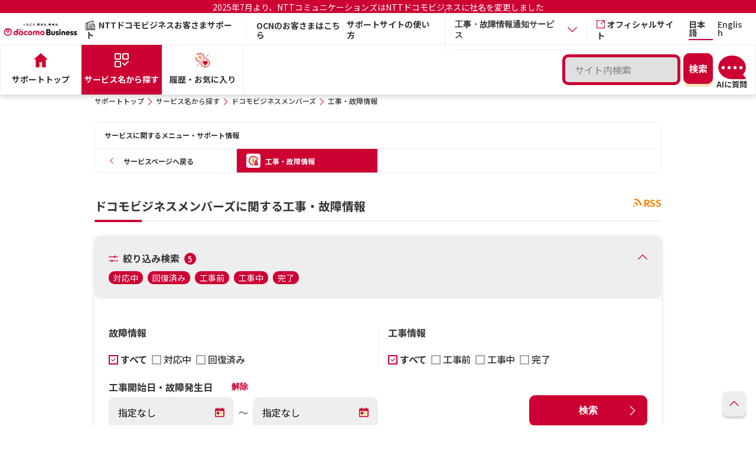

--- FILE ---
content_type: text/html;charset=UTF-8
request_url: https://support.ntt.com/dbm/maintenance/search/?urlPart=dbm
body_size: 14291
content:
<!DOCTYPE html>
<html lang="ja" xmlns="http://www.w3.org/1999/xhtml">
<head>
	<title>
		
		ドコモビジネスメンバーズの工事・故障情報一覧 | NTTドコモビジネス お客さまサポート
	</title>
	
	
	<link rel="shortcut icon" href="/image/nttcom/favicon.ico">
	
	<meta http-equiv="Content-Type" content="text/html; charset=UTF-8" />
	<meta name="viewport" content="width=device-width,initial-scale=1.0,shrink-to-fit=no">
    <meta name="format-detection" content="telephone=no">
    <meta http-equiv="X-UA-Compatible" content="IE=Edge">
    <link rel="preconnect" href="https://fonts.gstatic.com">
    <link href="https://fonts.googleapis.com/css2?family=Noto+Sans+JP:wght@400;500;700&display=swap" rel="stylesheet">
    <link rel="stylesheet" href="/css/common/jquery-ui.css?t=1765859212170" type="text/css" />
	
	
	
		<link rel="stylesheet" href="/css/common/style_b.css?t=1765859212170" type="text/css" media="screen, print" />
		
	
	<link rel="canonical" href="https://support.ntt.com/dbm/maintenance/search/" />
	<script type="text/javascript" src="/js/common/jquery-3.5.1.min.js?t=1765859212170"></script>
	<script type="text/javascript" src="/js/common/jquery-ui.min.js?t=1765859212170"></script>
	<script type="text/javascript" src="/js/common/jquery.cookie.js?t=1765859212170"></script>
	<script type="text/javascript" src="/js/renewal/suggest.js?t=1765859212170"></script>
	<script type="text/javascript" src="/js/renewal/localStorage.js?t=1765859212170"></script>
	<script type="text/javascript" src="https://log.gs3.goo.ne.jp/js/ocnsupport/gssa.js"></script>
<meta name="description" content="NTTドコモビジネスのサポート情報です。こちらのページでは、「ドコモビジネスメンバーズ」の工事・故障情報一覧をご案内します。" />
<meta name="keywords" content="" />
<meta name="robots" content="noindex" />



	


<script type="text/javascript">
/*<![CDATA[*/
$(function() {
	// 認証コンテンツのリンクに鍵マークをつける
	$("[data-ncom-auth = true]").each(function(i, elem) {
		$(elem).closest(".-keypos").addClass("-key");
	});
});
/*]]>*/
</script>

	
	<script src="/upload/migration/js/tracking/gtm_business_p.js" type="text/javascript"></script>
<script>
	(function($){
		$(function(){

			// マイサポートリンク
			$("#mysupport_link").click(function(e){
				e.preventDefault();
				$('.mysupport_confirm_popup').show();
			});
			$('.mysupport_confirm_popup .cancel').click(function(e){
				e.preventDefault();
				$('.mysupport_confirm_popup').hide();
			});

		});
	})(jQuery);
	</script>

                              <script>!function(a){var e="https://s.go-mpulse.net/boomerang/",t="addEventListener";if("False"=="True")a.BOOMR_config=a.BOOMR_config||{},a.BOOMR_config.PageParams=a.BOOMR_config.PageParams||{},a.BOOMR_config.PageParams.pci=!0,e="https://s2.go-mpulse.net/boomerang/";if(window.BOOMR_API_key="KWFHA-J8D8Z-GR6KN-HHEJN-FXVMT",function(){function n(e){a.BOOMR_onload=e&&e.timeStamp||(new Date).getTime()}if(!a.BOOMR||!a.BOOMR.version&&!a.BOOMR.snippetExecuted){a.BOOMR=a.BOOMR||{},a.BOOMR.snippetExecuted=!0;var i,_,o,r=document.createElement("iframe");if(a[t])a[t]("load",n,!1);else if(a.attachEvent)a.attachEvent("onload",n);r.src="javascript:void(0)",r.title="",r.role="presentation",(r.frameElement||r).style.cssText="width:0;height:0;border:0;display:none;",o=document.getElementsByTagName("script")[0],o.parentNode.insertBefore(r,o);try{_=r.contentWindow.document}catch(O){i=document.domain,r.src="javascript:var d=document.open();d.domain='"+i+"';void(0);",_=r.contentWindow.document}_.open()._l=function(){var a=this.createElement("script");if(i)this.domain=i;a.id="boomr-if-as",a.src=e+"KWFHA-J8D8Z-GR6KN-HHEJN-FXVMT",BOOMR_lstart=(new Date).getTime(),this.body.appendChild(a)},_.write("<bo"+'dy onload="document._l();">'),_.close()}}(),"".length>0)if(a&&"performance"in a&&a.performance&&"function"==typeof a.performance.setResourceTimingBufferSize)a.performance.setResourceTimingBufferSize();!function(){if(BOOMR=a.BOOMR||{},BOOMR.plugins=BOOMR.plugins||{},!BOOMR.plugins.AK){var e=""=="true"?1:0,t="",n="clqaozyxibyaq2lpcc6a-f-7d8bad671-clientnsv4-s.akamaihd.net",i="false"=="true"?2:1,_={"ak.v":"39","ak.cp":"1135735","ak.ai":parseInt("674208",10),"ak.ol":"0","ak.cr":8,"ak.ipv":4,"ak.proto":"h2","ak.rid":"41c64bae","ak.r":42170,"ak.a2":e,"ak.m":"dscb","ak.n":"essl","ak.bpcip":"18.224.7.0","ak.cport":46518,"ak.gh":"23.52.43.23","ak.quicv":"","ak.tlsv":"tls1.3","ak.0rtt":"","ak.0rtt.ed":"","ak.csrc":"-","ak.acc":"","ak.t":"1768886460","ak.ak":"hOBiQwZUYzCg5VSAfCLimQ==BNf5jJhXkHuS07kUK7wvjR/II7+YTPUQ3YFUGb/0C+byA6X4lo2Y0YRIAEm83LWTPcNY4F/i1PlJX+a6gTj2afl+JjN2qJWfx3Tim0aJvUPyRxEunkitlul7u3/vbX1yNI73xnGjX+X9KEe58YB5k/AWCOk4/RghsmYvLqqjgEF41QvjgYhTNBKnr1UJDmnvaBo/WyuMIiG/tDfslG398hpvuRyOKj/y0b1oVQN7cCNKegtAr3cXYL2VeABGaVnoz4iHHrRDB9nV9LMczREWfBM8vFLOsQPBIhV1u/Y6uR1PF5NasrJCW80vMfU1AFBL8mzIBWGdmHeGd851P8jLRcEYz3IPGWQB1Zn9AnEiXCb+xsabaT+RV2R0j8qUqOVHjtrnYxdhtTzfnE+TlCoFGHwjzSpZKWAPXFFj7REJd4s=","ak.pv":"13","ak.dpoabenc":"","ak.tf":i};if(""!==t)_["ak.ruds"]=t;var o={i:!1,av:function(e){var t="http.initiator";if(e&&(!e[t]||"spa_hard"===e[t]))_["ak.feo"]=void 0!==a.aFeoApplied?1:0,BOOMR.addVar(_)},rv:function(){var a=["ak.bpcip","ak.cport","ak.cr","ak.csrc","ak.gh","ak.ipv","ak.m","ak.n","ak.ol","ak.proto","ak.quicv","ak.tlsv","ak.0rtt","ak.0rtt.ed","ak.r","ak.acc","ak.t","ak.tf"];BOOMR.removeVar(a)}};BOOMR.plugins.AK={akVars:_,akDNSPreFetchDomain:n,init:function(){if(!o.i){var a=BOOMR.subscribe;a("before_beacon",o.av,null,null),a("onbeacon",o.rv,null,null),o.i=!0}return this},is_complete:function(){return!0}}}}()}(window);</script></head>
<body>

	
		<div class="l-page">
			<div><header role="banner" class="l-header">
	<div class="header-announcement" style="background-color:#CC0033; padding:3px; margin-bottom: 3px;">
		<p style="text-align:center;"><a style="font-size:1.4rem;color:#fff!important;" target="_blank" href="https://www.ntt.com/about-us/nttdocomobusiness.html">2025年7月より、NTTコミュニケーションズはNTTドコモビジネスに社名を変更しました</a></p>
		
	</div>
	<div class="l-header__row">
		
		<h1 class="l-header__ci"><a href="https://www.ntt.com/" class="l-header__ci-link"><img src="/image/ci_04.png" alt="NTT DOCOMO BUSINESS" class="l-header__ci-image" width="140" height="34"></a></h1>
		
		<p class="l-header__category"><i class="icon-font icon-font-icon_corporation" aria-hidden="true"></i>NTTドコモビジネスお客さまサポート</p>
		
		<p class="l-header__character"><a target="_blank" href="https://support.ocn.ne.jp/">OCNのお客さまはこちら</a></p>
		<div class="l-header__sub">
			<ul class="l-header__util">
				<li class="l-header__util-item"><a href="/guide" class="l-header__util-link">サポートサイトの使い方</a></li>
				
				<li class="l-header__util-item">
					<div class="p-accordion__item js-accordion" role="presentation">
						<div class="p-accordion__title">
							<button class="p-accordion__button accordion_menu2 js-accordion-toggle" role="tab" aria-expanded="false" aria-selected="false" aria-controls="accordion1">
								<p class="l-header__util-link">工事・故障情報通知サービス</p>
								<i class="icon-font icon-font-icon_arrow-bottom" aria-hidden="true"></i>
							</button>
						</div>
						<div class="accordion_box" id="accordion1" aria-hidden="true" style="display: none;">
							<p class="l-header__util-link accordion_column"><a href="/mysupport/?loginType=bda">ビジネスdアカウントでログイン</a></p>
							<p class="l-header__util-link accordion_column"><a href="/mysupport/?loginType=ocn">OCN IDでログイン</a></p>
						</div>
					</div>
				</li>
				
				<li class="l-header__util-item"><a href="https://www.ntt.com/" target="_blank" rel="noopener noreferrer" class="l-header__util-link"><i class="icon-font icon-font-icon_blank" aria-hidden="true"></i>オフィシャルサイト</a></li>
			</ul>
			<ul class="l-header__lang l-header__lang2">
				<li class="l-header__lang-item"><a href="/" class="l-header__lang-link -current">日本語</a></li>
				<li class="l-header__lang-item"><a href="/en/" class="l-header__lang-link">English</a></li>
				
				
			</ul>
			
			
			<p class="l-header__ocn new-u-sp"><a href="#" class="l-header__ocn-link" id="headerSearchButton"><i class="icon-font icon-font-icon_zoom" aria-hidden="true"></i><span class="l-header__ocn-text">検索</span></a></p>
			<p class="l-header__ocn new-u-sp ai-sp-div"><ai-chatbot locale="ja" site="ntt"></ai-chatbot></p>
			
			
			
			<button type="button" class="l-header__menu js-menu-open" role="tab" aria-expanded="false" aria-selected="false" aria-controls="header__nav"><span class="l-header__menu-icon"><i></i><i></i><i></i></span><span class="l-header__menu-text"><span class="-open">MENU</span><span class="-close">CLOSE</span></span></button>
		</div>
	</div>
	<div class="l-header__nav" id="header__nav">
		<div class="l-header__nav-wrapper">
			<div class="l-header__nav-header">
				
				<p class="l-header__nav-category"><i class="icon-font icon-font-icon_corporation" aria-hidden="true"></i>
					<span class="-text">NTTドコモビジネスお客さまサポート</span>
				</p>
				<ul class="l-header__nav-lang">
					<li class="l-header__nav-item"><a href="/" class="l-header__nav-link -current">日本語</a></li>
					<li class="l-header__nav-item"><a href="/en/" class="l-header__nav-link">English</a></li>
					
					
				</ul>
			</div>
			<nav class="l-globalnav">
				<div class="l-globalnav__search" style="position: relative;">
					<div class="p-search p-search_header new-u-pc">
						<div class="p-search__row p-search__row_header">
							<p class="p-search__text p-search__text_header"><input type="text" autocomplete="off" value="" id="header_queryWord" class="c-headerSearch" enterkeyhint="enter" maxlength="50" name="queryWord" placeholder="サイト内検索" /></p>
							<div class="p-search__button">
								<input type="submit" id="headerSearch" class="c-button -primary -simple" value="検索">
								<input type="hidden" name="goodsCode" value="15141">
								<input type="hidden" name="businessFlg" value="true">
								<input type="hidden" name="scheme" value="https">
								<input type="hidden" name="suggestContentsType" value="6">
								<input type="hidden" name="languageType" value="1">
								
							</div>
						</div>
					<div class="ai-pc-div"><ai-chatbot locale="ja" site="ntt"></ai-chatbot></div>
					
					
					
					</div>

					

					<div id="temp-suggestSearch" class="p-result__ items" style="display:none;">
						<div class="p-result__item -keypos">
							<a href="#" class="p-result__link icon-font">
								<h3 class="p-result__headline">タイトル</h3>
								<p class="p-result__summary">概要</p>
								<div class="p-result__footer">
									<p class="p-result__category"></p><p class="p-result__url">#</p>
								</div>
							</a>
						</div>
					</div>
					<div id="temp-suggestMore" style="display:none;">
						<p class="c-more" style="text-align: right;">
							<a href="#" class="c-more__link"><span id="c-more__link"></span><i class="icon-font icon-font-icon_arrow-right" aria-hidden="true"></i></a>
						</p>
					</div>
					<input type="hidden" name="isSuggestSearch" value="true" />
					<div class="popup2">
						<div class="content2">
							<section class="p-result">
							</section>
						</div>
					</div>
					<div id="suggestAuto_header" style="position: absolute;"></div>
					<input type="hidden" name="selectWord" value="">
					<input type="hidden" name="selectWordTime" value="">
					<input type="hidden" name="selectWordCurrent" value="">
					<form name="search" id="h-search" method="get" action="/siteSearch"></form>
				</div>
				<ul class="l-globalnav__main">
					
					
					
					<li class="l-globalnav__main-item"><a href="/" class="l-globalnav__main-link"><i class="icon-font icon-font-icon_home" aria-hidden="true"></i><img src="/image/icon/home_01_dr.svg" alt="" width="24" height="24"><span class="l-globalnav__main-text">サポートトップ</span></a></li>

					
					
					<li class="l-globalnav__main-item"><a href="/service" class="l-globalnav__main-link -current"><i class="icon-font icon-font-icon_support" aria-hidden="true"></i><img src="/image/icon/service_01_dr.svg" alt="" width="24" height="24"><span class="l-globalnav__main-text">サービス名から探す</span></a></li>
					

					

					
					
					
					<li class="l-globalnav__main-item"><a href="/personalize" class="l-globalnav__main-link"><img src="/image/icon/rep-ifont/icon_favorite_w.svg" class="iconType2" alt="" width="24" height="24"><img src="/image/icon/favorite_01_dr.svg" class="iconType1" alt="" width="24" height="24"><span class="l-globalnav__main-text">履歴・お気に入り</span></a></li>
				</ul>
				<ul class="l-globalnav__sub">
					<li class="l-globalnav__sub-item"><a href="/supportTopInfo" class="l-globalnav__sub-link">お知らせ</a></li>
					<li class="l-globalnav__sub-item"><a href="/guide" class="l-globalnav__sub-link">サポートサイトの使い方</a></li>
					
					<li class="l-globalnav__sub-item"><a href="https://support.ocn.ne.jp/" target="_blank" class="l-globalnav__sub-link">OCNのお客さまはこちら</a></li>
					
					<li class="l-globalnav__sub-item">
						<div class="p-accordion__item js-accordion" role="presentation">
							<div class="p-accordion__title">
								<button class="p-accordion__button accordion_menu3 js-accordion-toggle" role="tab" aria-expanded="false" aria-selected="false" aria-controls="accordion1">
									<p class="l-header__util-link" style="font-weight: 700;">工事・故障情報通知サービス</p>
									<i class="icon-font icon-font-icon_arrow-bottom" aria-hidden="true"></i>
								</button>
							</div>
							<div class="accordion_box" id="accordion1" aria-hidden="true" style="display: none;">
								<p class="l-header__util-link accordion_column3"><a href="/mysupport/?loginType=bda">ビジネスdアカウントでログイン</a></p>
								<p class="l-header__util-link accordion_column3"><a href="/mysupport/?loginType=ocn">OCN IDでログイン</a></p>
							</div>
						</div>
					</li>
					
					<li class="l-globalnav__sub-item"><a href="https://www.ntt.com/" target="_blank" rel="noopener noreferrer" class="l-globalnav__sub-link"><i class="icon-font icon-font-icon_blank" aria-hidden="true"></i>オフィシャルサイト</a></li>
				</ul>
			</nav>
		</div>
	</div>
	<script type="text/javascript" src="/js/renewal/search.js?t=1765859212170"></script>
</header></div>
			
			<div class="new-u-sp">
	<div class="l-link" id="headerSearchArea" style="display: none;">
		<div class="p-search p-search_header">
			<div class="p-search__row p-search__row_header">
				<p class="p-search__text p-search__text_header"><input type="text" autocomplete="off" value="" id="header_queryWord_sp" class="c-headerSearchSp" enterkeyhint="enter" maxlength="50" name="queryWord" placeholder="サイト内検索" /></p>
				<div class="p-search__button">
					<input type="submit" id="headerSearchSp" class="c-button -primary -simple" value="検索">
					<input type="hidden" name="goodsCode" value="15141">
					<input type="hidden" name="businessFlg" value="true">
					<input type="hidden" name="scheme" value="https">
					<input type="hidden" name="suggestContentsType" value="6">
					<input type="hidden" name="languageType" value="1">
					
				</div>
			</div>
		</div>
	</div>
</div><div class="l-link u-sp">
	<ul class="l-link__lang">
		<li class="l-link__lang-item"><a href="/" class="l-link__lang-text -current">日本語</a></li>
		<li class="l-link__lang-item"><a href="/en/" class="l-link__lang-text">English</a></li>
		
		
	</ul>
</div>
			<div id="suggestAuto_other" style="position: absolute;"></div>
			
<noscript>
  <p class="area-noscript" >このウェブサイトは、JavaScriptを利用しています。JavaScriptの設定を有効にしてご利用ください。</p>
</noscript>
<p class="area-noscript" style="display:none" id="cookie_check" >このウェブサイトはクッキーを利用しています。クッキーの設定を有効にしてご利用ください。</p>

			<main role="main" class="wys-area">
				

		<div>

			
				<div class="p-category -small u-sp">
					<div class="l-container">
						<p class="p-category__headline">サービス名から探す : ドコモビジネスメンバーズに関する工事・故障情報</p>
					</div>
				</div>
			
			
		</div>
		

		<div class="l-container">

			
			<div class="l-breadcrumb u-pc">
	<ol class="l-breadcrumb__list" ><li class='l-breadcrumb__item'><a href='/' class='l-breadcrumb__link'>サポートトップ</a></li><li class='l-breadcrumb__item'><a href='/service' class='l-breadcrumb__link'>サービス名から探す</a></li><li class='l-breadcrumb__item'><a href='/dbm' class='l-breadcrumb__link'>ドコモビジネスメンバーズ</a></li><li class='l-breadcrumb__item'>工事・故障情報</li></ol>
</div>
			
				<div id="localnav" class="p-localnav">
	<div class="l-localnav localnav-base">
		<p class="p-localnav__t">サービスに関するメニュー・サポート情報</p>
		<ul class="localnav">
			<li><a href="/dbm/"><span class="p-localnav__row"><span class="p-localnav__icon"><i class="icon-font icon-font-icon_arrow-left" aria-hidden="true"></i></span><span class="p-localnav__text">サービスページへ戻る</span></span></a></li>
			
				<li class="-current -keypos"><a href="/dbm/maintenance/search" class="icon-font"><span class="p-localnav__row"><span class="p-localnav__icon"><img alt="" width="24" height="24" src="/image/icon/construction_01_dr.svg"></span><span class="p-localnav__text">工事・故障情報</span></span></a></li>
				
			
			
		</ul>
	</div>
	<div class="l-localnav localnav-scroll js-localnav-scroll">
		<div class="localnav-accordion-t js-localnav-accordion-toggle">
			<div class="l-accordion__t">
				<p class="p-accordion__t">
					<span class="p-accordion__icon"><img src="/image/icon/localnav_01_dr.svg" alt="" width="24" height="24"></span>
					<span class="p-accordion__text">サービスに関するメニュー・サポート情報</span>
				</p>
				<i class='icon-font icon-font-icon_arrow-bottom' aria-hidden='true'></i>
			</div>
		</div>
		<div class="localnav-accordion-inner">
			<ul class="localnav">
				<li><a href="/dbm/"><span class="p-localnav__row"><span class="p-localnav__icon"><i class="icon-font icon-font-icon_arrow-left" aria-hidden="true"></i></span><span class="p-localnav__text">サービスページへ戻る</span></span></a></li>
				
					<li class="-current -keypos"><a href="/dbm/maintenance/search" class="icon-font"><span class="p-localnav__row"><span class="p-localnav__icon"><img alt="" width="24" height="24" src="/image/icon/construction_01_dr.svg"></span><span class="p-localnav__text">工事・故障情報</span></span></a></li>
					
				
				
			</ul>
		</div>
	</div>
</div>
			
		
			<section class="p-section">
		

			
			
				
					<p class="c-rss"><a href="/dbm/maintenance/list/rss" class="c-rss__link"><i class="icon-font icon-font-icon_rss" aria-hidden="true"></i>RSS</a></p>
				
				<h1 class="p-section__h2">ドコモビジネスメンバーズに関する工事・故障情報</h1>
			

			
			

			
			<input type="hidden" name="noParamLabel" value="指定なし">

			
			<form action="/dbm/maintenance/search/" method="GET" name="mtSearch">
				<div class="p-search2 js-accordion" role="presentation">

					
					<div><div id="fragment1">

	<script src="/js/common/jquery-ui.min.js?t=1765859212170"></script>
	<script>
	(function($){
		var thisForm = function(elm, selector) {
			return $($(elm).closest("form").find(selector));
		};


		$(function(){

			var $panelDiv = $("#searchPanelUpper");

			// 検索タブ切り替え
			$("#tab1").click(function(e){
				e.preventDefault();
				$("input[name='contractNoSearch']").val("0");
			});
			$("#tab2").click(function(e){
				e.preventDefault();
				$("input[name='contractNoSearch']").val("1");
			});

			// 工事ステータス
			var allM = ".searchMAll";
			var beforeM = ".search020105";
			var ingM = ".search020106";
			var endM = ".search020107";
			var statusMAll = [beforeM,ingM,endM].join(',');
			$panelDiv.find(allM).change(function(e){
				if($(this).prop("checked")) {
					thisForm(this, statusMAll).prop("checked", false);
				}
			});
			$panelDiv.find(statusMAll).change(function(e){
				if($(this).prop("checked")) {
					if(thisForm(this, beforeM).prop("checked") && thisForm(this, ingM).prop("checked") && thisForm(this, endM).prop("checked")){
						thisForm(this, allM).prop("checked", true);
						thisForm(this, statusMAll).prop("checked", false);
					} else {
						thisForm(this, allM).prop("checked", false);
					}
				}
			});

			// 故障ステータス
			var allT = ".searchTAll";
			var ingT = ".search020110";
			var endT = ".search020111";
			var statusTAll = [ingT,endT].join(',');
			$panelDiv.find(allT).change(function(e){
				if($(this).prop("checked")) {
					thisForm(this, statusTAll).prop("checked", false);
				}
			});
			$panelDiv.find(statusTAll).change(function(e){
				if($(this).prop("checked")) {
					if(thisForm(this, ingT).prop("checked") && thisForm(this, endT).prop("checked")){
						thisForm(this, allT).prop("checked", true);
						thisForm(this, statusTAll).prop("checked", false);
					} else {
						thisForm(this, allT).prop("checked", false);
					}
				}
			});

			// 検索するボタン
			$panelDiv.find("p.p-search2__button button").click(function(e){
				e.preventDefault();

				// 地域を復元

				// 領域初期化
				$("#areaSelectModal input[type='checkbox']").each(function(){
					$(this).prop("checked", false);
				});
				// 選択済地域
				if($("#area-modal .js-ariaSearch-radio:checked").length <= 0) {
					// 全国
					$("#area-modal .areaAll").prop("checked", true);
				} else {
					$("#area-modal .js-ariaSearch-radio:checked").each(function(){
						$("#areaSelectModal input[type='checkbox'][value='" + $(this).val() + "']").prop("checked", true);
					});
				}

				$(this).closest("form").submit();
			});

			// 地域チェックボックスpc-sp連動
			$("#area-modal .js-ariaSearch-radio").click(function(e){
				$("#area-modal .js-ariaSearch-radio[value='" + $(this).val() + "']").prop("checked", $(this).prop("checked"));
			});
			// 解除ボタン
			$(".js-ariaSearch-reset").click(function(e){
				setTimeout(function(){
					$("#keyword").val("すべての地域");
				}, 0);
			});

			// 日付初期設定
			if($panelDiv.find("input[name='dateFrom']").val() == ""){
				$panelDiv.find("input[name='dateFrom']").val($("input[name='noParamLabel']").val());
			}
			if($panelDiv.find("input[name='dateTo']").val() == ""){
				$panelDiv.find("input[name='dateTo']").val($("input[name='noParamLabel']").val());
			}
			// 日付初期設定(契約ID検索)
			if($panelDiv.find("input[name='dateFromContract']").val() == ""){
				$panelDiv.find("input[name='dateFromContract']").val($("input[name='noParamLabel']").val());
			}
			if($panelDiv.find("input[name='dateToContract']").val() == ""){
				$panelDiv.find("input[name='dateToContract']").val($("input[name='noParamLabel']").val());
			}
			// エラー赤背景着色
			if($("#contractNumError").val() == 1){
				$panelDiv.find("#agreement").closest(".c-text").addClass("-error");
			}
			if($("#dateFromError").val() == 1){
				$panelDiv.find(".c-text.dateFrom").addClass("-error");
			}
			if($("#dateToError").val() == 1){
				$panelDiv.find(".c-text.dateTo").addClass("-error");
			}
			if($("#dateFromContractError").val() == 1){
				$panelDiv.find(".c-text.dateFromContract").addClass("-error");
			}
			if($("#dateToContractError").val() == 1){
				$panelDiv.find(".c-text.dateToContract").addClass("-error");
			}

			// 日付解除
			$("#date_reset").click(function(e){
				$panelDiv.find("input[name='dateFrom']").val($("input[name='noParamLabel']").val());
				$panelDiv.find("input[name='dateTo']").val($("input[name='noParamLabel']").val());
			});
			// 日付解除(契約ID検索)
			$("#date_reset_contract").click(function(e){
				$panelDiv.find("input[name='dateFromContract']").val($("input[name='noParamLabel']").val());
				$panelDiv.find("input[name='dateToContract']").val($("input[name='noParamLabel']").val());
			});

			// 契約ID検索内の対象サービスアコーディオン
			$(".p-accordion__button.js-accordion-toggle").click(function(e){
				e.preventDefault();
			});

			if($("div.p-search2__sort").length <= 0) {
				$("#searching-again").show();
			}

			// 契約IDエンターキー
			$("input[name='contractNum']").keypress(function(e){
				if(e.keyCode == 13) {
					$(this).closest("form").submit();
				}
			});

			// 地域
			if($panelDiv.find("#areaSelectModal .pref-check:checked").length > 0){
				// 全国解除
				$("input[name='areaAll']").prop("checked", false);

				// 地域復元
				var numsmap = {};
				var nums = [];
				var selAreas =[];
				$panelDiv.find("#areaSelectModal .pref-check:checked").each(function(i, e){
					if(numsmap[$(this).val()]){
						return;
					}
					numsmap[$(this).val()] = true;

					var areaName = "";
					if(!$(this).data("parent")){
						// 地域
						selAreas.push($(this).val());
						areaName = $(this).data("dname");
					} else {
						// 都道府県
						for(var i = 0; i < selAreas.length; i++) {
							if(selAreas[i] == $(this).data("parent")) {
								return;
							}
						}
						areaName = $("#areaSelectModal .pref-check[value='" + $(this).data("parent") + "']").data("dname");
					}
					// 地図の着色
					if(areaName != "" && !$(".c-map__prefectures.js-ariaSearch-map[data-area='" + areaName + "']").hasClass("-active")) {
						$(".c-map__prefectures.js-ariaSearch-map[data-area='" + areaName + "']").addClass("-active");
					}

					nums.push($(this).data("dname"));
				});

				$("#keyword").val(nums.join("、"));
			}

		});
	})(jQuery);
	</script>



</div></div>

					
					<div><div id="fragment1" class="p-search2__sort p-search2__sort_heading">
			<h2 class="p-search2__sort-title">
				<i class="icon-font icon-font-icon_sort" aria-hidden="true"></i>
				絞り込み検索
				<th:span class="p-search2__sort-number">5</th:span>
			</h2>
			<ul class="p-search2__sort-list">
				
					<li class="p-search2__sort-item">対応中</li>
				
					<li class="p-search2__sort-item">回復済み</li>
				
					<li class="p-search2__sort-item">工事前</li>
				
					<li class="p-search2__sort-item">工事中</li>
				
					<li class="p-search2__sort-item">完了</li>
				
			</ul>
			<button class="p-search3__button-again js-accordion-toggle"
				role="tab" aria-expanded="true" aria-selected="true"
				aria-controls="searching-again">
				<i class="icon-font icon-font-icon_arrow-bottom" aria-label="再検索"></i>
			</button>

			<script>
			(function($) {
			    $(function() {
			        // URLパラメータを取得
			        var urlParams = new URLSearchParams(window.location.search);

			        // 'urlPart' パラメータを除外したパラメータリストを作成
			        var filteredParams = new URLSearchParams();
			        urlParams.forEach((value, key) => {
			            if (key !== 'urlPart') {
			                filteredParams.append(key, value);
			            }
			        });

			        var hasFilteredParams = filteredParams.toString() !== "";
			        // 遷移元のURLパス確認
			        var referrerPath = document.referrer;

			        // アコーディオン要素
			        var $accordionButton = $(".p-search3__button-again.js-accordion-toggle");
			        var $accordionPanel = $(".p-search3__panel");
			        var $accordionHeading = $(".p-search2__sort_heading");
			        var $icon = $accordionButton.find("i.icon-font");

			        // アコーディオンの開閉に応じてアイコンを更新
			        function updateIcon(isOpen) {
			            // アイコン状態再取得
			            $icon = $accordionButton.find("i.icon-font");

			            if (isOpen) {
			                $icon.removeClass("icon-font-icon_arrow-bottom").addClass("icon-font-icon_arrow-top");
			            } else {
			                $icon.removeClass("icon-font-icon_arrow-top").addClass("icon-font-icon_arrow-bottom");
			            }
			        }

			        // トグル中かどうかを示すフラグ
			        let isToggling = false;

			        // アコーディオンの開閉をトグルする共通関数
			        function toggleAccordion() {

			            //アコーディオンの開閉状態取得
			            var isOpen = $accordionButton.attr("aria-expanded") === "true";

			            // ボタンを無効化
			            $accordionButton.prop("disabled", true);

			            // アコーディオンの開閉動作
			            $accordionPanel.slideToggle(function() {
			                if (isOpen) {
			                    // アコーディオンを閉じる場合
			                    $accordionButton.attr("aria-expanded", "false").attr("aria-selected", "false");
			                    $accordionPanel.css({
			                        display: 'none',
			                        height: 'auto'
			                    });
			                    $accordionHeading.attr("aria-expanded", "false").attr("aria-selected", "false");
			                    $(".p-search2.js-accordion").removeClass("-open");
			                    updateIcon(false);
			                } else {
			                    // アコーディオンを開く場合
			                    $accordionButton.attr("aria-expanded", "true").attr("aria-selected", "true");
			                    $accordionPanel.css({
			                        display: 'block',
			                        height: 'auto',
			                        padding: '24px'
			                    });
			                    $accordionHeading.attr("aria-expanded", "true").attr("aria-selected", "true");
			                    $(".p-search2.js-accordion").addClass("-open");
			                    updateIcon(true);
			                }

			                // アニメーション終了後にボタンを再度有効化
			                $accordionButton.prop("disabled", false);
			            });
			        }

			        // 遷移元URLに商品別/goodsLoginが含まれているか確認
			        var openGoodsLogin = referrerPath.includes('/goodsLogin');

			        // 初期状態で'urlPart'以外にパラメータがある場合は閉じた状態に設定
			        if (hasFilteredParams && !openGoodsLogin) {
			            $accordionButton.attr("aria-expanded", "false").attr("aria-selected", "false");
			            $accordionHeading.attr("aria-expanded", "false").attr("aria-selected", "false");
			            $accordionPanel.hide();
			            $(".p-search2.js-accordion").removeClass("-open");
			            updateIcon(false);
			        } else {
			            //パラメータがない場合は開いた状態に設定
			            $accordionButton.attr("aria-expanded", "true").attr("aria-selected", "true");
			            $accordionHeading.attr("aria-expanded", "true").attr("aria-selected", "true");
			            $accordionPanel.show();
			            $(".p-search2.js-accordion").addClass("-open");
			            updateIcon(true);
			        }

			        // ボタンのクリックイベント
			        $accordionButton.click(function(e) {
			            e.preventDefault();
			            e.stopPropagation();
			            toggleAccordion();
			        });

			        // .p-search2__sort_headingをクリックした時のアコーディオン開閉
			        $accordionHeading.click(function(e) {
			            e.preventDefault();
			            toggleAccordion();
			        });

			        // aria-expanded 属性をヘッディングとボタンの間で同期する
			        function syncAriaExpanded() {
			            var buttonState = $accordionButton.attr("aria-expanded");
			            $accordionHeading.attr("aria-expanded", buttonState);
			        }

			        // アコーディオンの状態変更時に aria-expanded を同期
			        $accordionButton.on('click', function() {
			            syncAriaExpanded();
			        });

			        $accordionHeading.on('click', function() {
			            syncAriaExpanded();
			        });
			    });
			})(jQuery);
			</script>
		</div></div>

					
					<div id="searchPanelUpper" class="searchPanel"><div class="p-search2__panel p-search2__panel_button p-search3__panel" id="searching-again">

		<div class="p-tab -close js-tab">
			<input type="hidden" name="urlPart" value="dbm">
			<input type="hidden" name="goodsCode" value="15141">
			<input type="hidden" name="sortType" value="1">
			<input type="hidden" name="pageNo" value="0">
			<input type="hidden" name="searched" value="1">
			<input type="hidden" name="contractNoSearch" value="0">
			<input type="hidden" name="fromp" value="">
			
			
			
			
			

			
			

			<div id="tabpanel1" class="p-tab__panel js-tab-panel"
				role="tabpanel" aria-labelledby="tab1" aria-hidden="false">
				<div class="p-search2__row -separate -bordered-md">
					<div class="p-search2__column">
						<h2 class="p-search2__title">故障情報</h2>
						<div class="p-search2__control">
							<ul class="p-horizontal-list -separate-md">
								<li class="p-horizontal-list__item"><label
									class="c-checkbox"><input type="checkbox" value="1" id="searchTAll" name="searchTAll" class="searchTAll" checked="checked"><span
										class="c-checkbox__text">すべて</span></label></li>
								<li class="p-horizontal-list__item"><label
									class="c-checkbox"><input type="checkbox" value="1" name="beingSearchCondition" id="search020110" class="search020110"><span
										class="c-checkbox__text">対応中</span></label></li>
								<li class="p-horizontal-list__item"><label
									class="c-checkbox"><input type="checkbox" value="1" name="preRestorationCondition" id="search020111" class="search020111"><span
										class="c-checkbox__text">回復済み</span></label></li>
							</ul>
						</div>
					</div>
					<div class="p-search2__column">
						<h2 class="p-search2__title">工事情報</h2>
						<div class="p-search2__control">
							<ul class="p-horizontal-list -separate-md">
								<li class="p-horizontal-list__item"><label
									class="c-checkbox"><input type="checkbox" value="1" id="searchMAll" name="searchMAll" class="searchMAll" checked="checked"><span class="c-checkbox__text">すべて</span></label></li>
								<li class="p-horizontal-list__item"><label
									class="c-checkbox"><input type="checkbox" value="1" name="beforeConstructionSearchCondition" id="search020105" class="search020105"><span class="c-checkbox__text">工事前</span></label></li>
								<li class="p-horizontal-list__item"><label
									class="c-checkbox"><input type="checkbox" value="1" name="underConstructionSearchCondition" id="search020106" class="search020106"><span class="c-checkbox__text">工事中</span></label></li>
								<li class="p-horizontal-list__item"><label
									class="c-checkbox"><input type="checkbox" value="1" name="completeSearchCondition" id="search020107" class="search020107"><span class="c-checkbox__text">完了</span></label></li>
							</ul>
						</div>
					</div>
					
					
				</div>
				<div class="p-search2__row">
					
						
					
					
					<div class="p-search2__column">
						<div class="p-search2__header -clear">
							<label class="p-search2__label">工事開始日・故障発生日</label>
							<button class="p-search2__clear" id="date_reset"
								type="button">解除</button>
						</div>
						<div class="p-search2__control">
							<div class="p-search2__calendar">
								<div class="p-search2__calendar-column">
									
									<div class="c-text -icon dateFrom">
										<input type="text" name="dateFrom" id="dp1613718415410" value=""
											readonly class="js-datepicker"><img
											src="/image/icon/calendar_01_dr.svg" alt="" width="16"
											height="16" class="c-text__icon">
									</div>
								</div>
								<div class="p-search2__calendar-unit">～</div>
								<div class="p-search2__calendar-column">
									
									<div class="c-text -icon dateTo">
										<input type="text" name="dateTo" id="dp1613718415411" value=""
											readonly class="js-datepicker"><img
											src="/image/icon/calendar_01_dr.svg" alt="" width="16"
											height="16" class="c-text__icon">
									</div>
								</div>
							</div>
						</div>
					</div>

					<div class="p-search2__column -button">
						<p class="p-search2__button">
							<button class="c-button -primary" id="maintenanceSearch">検索</button>
						</p>
					</div>
				</div>
			</div>
			<div id="tabpanel2" class="p-tab__panel js-tab-panel"
				role="tabpanel" aria-labelledby="tab2" aria-hidden="true">
				<div class="p-template">
					<p class="p-template__p">お客さまがご契約のサービスへの影響についてはこちらで確認できます。<br />複数のIDを入力することで、いずれかのIDに影響のある工事・故障情報を検索することが可能です。</p>
					<ul class="p-template__note-list">
						<li>※契約IDを複数IDを入力する場合は、IDの後に、半角スペースを入力して下さい。</li>
						<li>※契約IDは半角スペースを入れて最大560文字まで入力可能です。</li>
						<li>※検索対象のサービスは限定されています。</li>
						<li>※検索の結果が0件の場合でも、実際には影響を受けることがあります。詳しくは各サービスの窓口までお問い合わせください。</li>
					</ul>
				</div>
				<div class="p-accordion" role="tablist">
					<div class="p-accordion__item js-accordion" role="presentation">
						<h3 class="p-accordion__title">
							<button class="p-accordion__button js-accordion-toggle"
								role="tab" aria-expanded="false" aria-selected="false"
								aria-controls="accordion1">
								検索対象サービス
								<i class="icon-font icon-font-icon_arrow-bottom"
									aria-hidden="true"></i>
							</button>
						</h3>
						<div class="p-accordion__panel" id="accordion1"
							aria-hidden="true">
							<div class="p-accordion__block">
								<a href="/workspace">
									<p>Workspace Mobility(未使用)</p>
								</a><a href="/arc-ipvoice-wxc">
									<p>Arcstar IP Voice(Webex Calling)</p>
								</a><a href="/wideangle-asm">
									<p>ASM</p>
								</a><a href="/aiadvisor">
									<p>AI Advisor</p>
								</a><a href="/iot-thingscloud">
									<p>Things Cloud</p>
								</a><a href="/ancar-rec">
									<p>docomo business ANCAR Rec</p>
								</a><a href="/sign">
									<p>docomo business SIGN</p>
								</a><a href="/arcstares">
									<p>Arcstar Enterprise Streaming</p>
								</a><a href="/s-ocn-fc">
									<p>Super OCN Flexible Connect</p>
								</a><a href="/csservice-monitoring-list">
									<p>監視確認用サービス(影響リスト)</p>
								</a><a href="/ancar-chat">
									<p>docomo business ANCAR Chat</p>
								</a><a href="/vpn-besteffort">
									<p>Arcstar Universal One ベストエフォート</p>
								</a><a href="/pip">
									<p>プライベートIPサービス</p>
								</a><a href="/hikari-f">
									<p>OCN 光サービス 固定IP(F)/一元故障受付</p>
								</a><a href="/adsl-f">
									<p>OCN ADSLサービス 固定IP(F)/一元故障受付</p>
								</a><a href="/xmpf">
									<p>X Managed Platform</p>
								</a><a href="/vpn-wifi">
									<p>Arcstar Universal One クラウドWi-Fi</p>
								</a><a href="/vpn-besteffort-wireless">
									<p>Arcstar Universal One L3ベストエフォートワイヤレス（メイン利用）</p>
								</a><a href="/hikari-line-search">
									<p>ひかりライン影響回線</p>
								</a><a href="/hikari-f-vpn">
									<p>OCN 光サービス for VPN(F)/一元故障受付</p>
								</a><a href="/adsl-f-vpn">
									<p>OCN ADSLサービス for VPN(F)/一元故障受付</p>
								</a><a href="/wideangle-rs">
									<p>リスクスコアリング</p>
								</a><a href="/cdn-akamai">
									<p>CDN/Edge Platform Powered by Akamai</p>
								</a><a href="/mw-businessr3">
									<p>Bizメール＆ウェブ ビジネス r3 （ライト/ベーシック）</p>
								</a><a href="/wideangle-st">
									<p>セキュリティ教育＆メール訓練</p>
								</a><a href="/docorimonet">
									<p>DoCoリモ・ネットV2</p>
								</a><a href="/linkeeth-drive">
									<p>LINKEETH DRIVE</p>
								</a><a href="/unosenyou-senyou">
									<p>Arcstar Universal One イーサネット専用線・専用サービス</p>
								</a><a href="/guara">
									<p>Arcstar Universal One ギャランティアクセス</p>
								</a><a href="/arc-ipvoice-wireless">
									<p>Arcstar IP Voice ワイヤレス</p>
								</a><a href="/rink">
									<p>docomo business RINK セキュアドWAN</p>
								</a><a href="/arc-ipvoice-connect">
									<p>Arcstar IP Voice Connect</p>
								</a><a href="/isp-pf">
									<p>ISPプラットフォーム</p>
								</a><a href="/webex-calling">
									<p>Webex Calling</p>
								</a><a href="/ins-p">
									<p>パケット通信サービス（INS-P）</p>
								</a><a href="/amazonconnect">
									<p>Amazon Connect</p>
								</a><a href="/robico">
									<p>RobiCo</p>
								</a><a href="/locoview">
									<p>LocoView</p>
								</a><a href="/voip-search">
									<p>工事故障影響検索用ページ</p>
								</a>
							</div>
						</div>
					</div>
				</div>
				<div class="p-search2__row -separate">
					<div class="p-search2__column">
						<label for="agreement" class="p-search2__label">契約ID</label>
						<div class="p-search2__control">
							<div class="c-text">
								<input type="text" name="contractNum" value="" id="agreement" enterkeyhint="enter">
							</div>
						</div>
					</div>
				</div>
				<div class="p-search2__row -separate">
					
					<div class="p-search2__column">
						<div class="p-search2__header -clear">
							<label class="p-search2__label">工事開始日・故障発生日</label>
							<button class="p-search2__clear" id="date_reset_contract"
								type="button">解除</button>
						</div>
						<div class="p-search2__control">
							<div class="p-search2__calendar">
								<div class="p-search2__calendar-column">
									
									<div class="c-text -icon dateFromContract">
										<input type="text" name="dateFromContract" id="dp16137184154102" value=""
											readonly class="js-datepicker"><img src="/image/icon/calendar_01_dr.svg" alt="" width="16"
											height="16" class="c-text__icon">
									</div>
								</div>
								<div class="p-search2__calendar-unit">～</div>
								<div class="p-search2__calendar-column">
									
									<div class="c-text -icon dateToContract">
										<input type="text" name="dateToContract" id="dp16137184154112" value=""
											readonly class="js-datepicker"><img src="/image/icon/calendar_01_dr.svg" alt="" width="16"
											height="16" class="c-text__icon">
									</div>
								</div>
							</div>
						</div>
					</div>
					<div class="p-search2__column -button">
						<p class="p-search2__button">
							<button class="c-button -primary" id="contractMaintenanceSearch">検索</button>
						</p>
					</div>
				</div>
			</div>
		</div>
	</div></div>

				</div>

				
				

				
				<div><div id="fragment1">

	

		

			<section class="p-result">
				<div class="p-result__intro -close-sm">
					<h2 class="p-result__title">
						検索結果
						<span class="p-result__number">2</span>
						件
						[1 - 2 件表示]
					</h2>
					<div class="p-result__row-sm">
						
	<p class="p-result__indicate">
	  <span class="c-select -small">
	    <select name="viewNum">
	      <option value="10" selected="selected">10件表示</option>
	      <option value="30">30件表示</option>
	      <option value="50">50件表示</option>
	    </select>
	  </span>
	</p>

						<p class="p-result__indicate -large">
							<span class="c-select -small">
								
								<select id="sortType" name="sort">
									<option value="1" selected="selected">標準</option>
									<option value="2">工事期間開始日時・故障発生日時：昇順</option>
									<option value="3">工事期間開始日時・故障発生日時：降順</option>
								</select>
							</span>
						</p>
					</div>
				</div>

<script>
(function($){
	$(function(){
		$(".js-menu").on("click", function () {
			$(this).next().slideToggle();
			if ($(this).hasClass("-open")) {
				$(this).removeClass("-open");
			} else {
				$(this).addClass("-open");
			}
		});
	});
})(jQuery);
</script>

				<ul class="p-news-list">
					<li class="p-news-list__item" >
						

						
							
							<a class="p-news-list__link icon-font" href="/dbm/maintenance/detail/58494?fromp=&amp;gct=">
								<div class="p-news-list__row">
									<p class="p-news-list__date">
										<time datetime="2026-01-09 15:34">2026年01月09日 15:34掲載</time>
									</p>
									<div class="p-news-list__badge">
										
											<p class="c-badge -construction">工事</p>
										
										
										
										
										
											
											
											
												<p class="c-badge -recovered">
													<i class="icon-font icon-font-icon_recovered" aria-hidden="true"></i>
													完了
												</p>
											
										
										
										
										
										
										<p class="c-badge -normal u-pc">ドコモビジネスメンバーズ</p>
									</div>
								</div>
								<p class="p-news-list__service u-sp">ドコモビジネスメンバーズ</p>
								<p class="p-news-list__text">緊急システムメンテナンスのお知らせ</p>
								
									
									
										<dl class="p-news-list__info">
											<div class="p-news-list__info-item">
												<dt class="p-news-list__info-title">工事期間</dt>
												<dd class="p-news-list__info-text">
													2026年01月14日 00時00分
													～
													2026年01月14日 02時30分
												</dd>
											</div>
										</dl>
									
								
								

								
								
							</a>
						
					</li>
					<li class="p-news-list__item" >
						

						
							
							<a class="p-news-list__link icon-font" href="/dbm/maintenance/detail/06030?fromp=&amp;gct=">
								<div class="p-news-list__row">
									<p class="p-news-list__date">
										<time datetime="2026-01-07 11:43">2026年01月07日 11:43掲載</time>
									</p>
									<div class="p-news-list__badge">
										
											<p class="c-badge -construction">工事</p>
										
										
										
										
										
											
											
											
												<p class="c-badge -recovered">
													<i class="icon-font icon-font-icon_recovered" aria-hidden="true"></i>
													完了
												</p>
											
										
										
										
										
										
										<p class="c-badge -normal u-pc">ドコモビジネスメンバーズ</p>
									</div>
								</div>
								<p class="p-news-list__service u-sp">ドコモビジネスメンバーズ</p>
								<p class="p-news-list__text">システムメンテナンスのお知らせ</p>
								
									
									
										<dl class="p-news-list__info">
											<div class="p-news-list__info-item">
												<dt class="p-news-list__info-title">工事期間</dt>
												<dd class="p-news-list__info-text">
													2026年01月12日 22時30分
													～
													2026年01月13日 05時00分
												</dd>
											</div>
										</dl>
									
								
								

								
								
							</a>
						
					</li>
				</ul>
			</section>

			
			<div class="p-pagination">
				<div class="paging"><ul class="p-pagination__list"></ul></div>
			</div>

		
		
		

	
</div></div>
			</form>


			
			<div>

				<section class="p-mail">
					<div class="p-mail__row">
						<div class="p-mail__body">
							<h2 class="p-mail__title">工事・故障情報メールを配信</h2>
							<p class="p-mail__text">工事・故障情報通知サービスをご利用いただくと、登録したサービスの工事・故障情報をメールでお届けいたします。</p>
						</div>
						<ul class="p-mail__link">
							
							<li class="-keypos"><a href="/mysupport/fmailSettings/dbm?loginType=bda" class="icon-font">ビジネスdアカウントで登録する</a></li>
							<li class="-keypos"><a href="/mysupport/fmailSettings/dbm?loginType=ocn" class="icon-font">OCN IDで登録する</a></li>
							
							
							<li class="p-mail__link_li"><a href="/guide/#anchor2">工事・故障情報通知サービスについて</a></li>
						</ul>
					</div>
					
					<div style="display:none;" class="mysupport_confirm_popup">
						<div class="close_mysupport_popup cancel" style="cursor:pointer;">x</div>
						<div class="message_area">
							工事・故障情報通知サービスのご利用にはログインが必要です。
							<button type="submit">ログインページへ移動する</button>
							<button class="cancel">キャンセル</button>
						</div>
					</div>
				</section>
			</div>
		
			</section>
		

		
			
			
	<section class="p-section">
		<h2 class="p-section__h2">ご利用ガイド</h2>
		<div class="p-card-list">
			<div class="p-card-list__row">
				<div class="p-card-list__item -column3-md">
					<div class="c-card">
						<a href="/guide/maintenanceGuide" class="c-card__link">
							<div class="c-card__wrapper">
								<h3 class="c-card__headline">
									<span class="c-card__headline-text">工事・故障情報のご利用方法</span>
								</h3>
								<p class="c-card__text">「工事・故障情報」の探し方、便利な使い方についてご案内します。</p>
							</div>
						</a>
					</div>
				</div>
				<div class="p-card-list__item -column3-md">
					<div class="c-card">
						<a href="/guide/mysupport/loginGuide" class="c-card__link">
							<div class="c-card__wrapper">
								<h3 class="c-card__headline">
									<span class="c-card__headline-text">工事・故障情報通知サービスの登録・ログイン方法</span>
								</h3>
								<p class="c-card__text">工事・故障情報通知サービスの登録・ログイン方法についてご案内いたします。</p>
							</div>
						</a>
					</div>
				</div>
				<div class="p-card-list__item -column3-md">
					<div class="c-card">
						<a href="/guide/mysupport/serviceRegistGuide" class="c-card__link">
							<div class="c-card__wrapper">
								<h3 class="c-card__headline">
									<span class="c-card__headline-text">サービスの登録・メールの設定方法</span>
								</h3>
								<p class="c-card__text">工事・故障情報通知サービスにサービスを登録する方法/工事・故障情報メールの設定方法をご案内します。</p>
							</div>
						</a>
					</div>
				</div>
			</div>
		</div>
	</section>
	<section class="p-section">
		
		<h2 class="p-section__h2">NTTドコモビジネス以外の工事・故障情報リンク</h2>
		<div class="p-link-list2">
			<ul class="p-link-list2__row">
				<li class="p-link-list2__item -column2-md"><a href="http://flets.com/customer/const2/?link_id=ext_009"
					class="p-link-list2__link -blank" target="_blank">
						<figure class="p-link-list2__image">
							<img src="/image/logo_ntt_01.png" alt="" width="60" height="13">
						</figure>
						<p class="p-link-list2__text">NTT東日本（フレッツ）／工事故障情報</p>
				</a></li>
				<li class="p-link-list2__item -column2-md"><a href="http://www.info-construction.ntt-west.co.jp/"
					class="p-link-list2__link -blank" target="_blank">
						<figure class="p-link-list2__image">
							<img src="/image/logo_ntt_02.png" alt="" width="60" height="14">
						</figure>
						<p class="p-link-list2__text">NTT西日本（フレッツ）／工事・故障情報</p>
				</a></li>
				<li class="p-link-list2__item -column2-md"><a href="http://www.nttdocomo.co.jp/info/network?link_id=ext_130"
					class="p-link-list2__link -blank" target="_blank">
						<figure class="p-link-list2__image">
							<img src="/image/logo_docomo_01.png" alt="" width="60"
								height="13">
						</figure>
						<p class="p-link-list2__text">NTTドコモ／重要なお知らせ(通信障害等)</p>
				</a></li>
				<li class="p-link-list2__item -column2-md"><a href="http://mainte.hikaritv.net/support/network/kosyo/hikariTV/?action=today"
					class="p-link-list2__link -blank" target="_blank">
						<figure class="p-link-list2__image">
							<img src="/image/logo_hikaritv_01.png" alt="" width="60"
								height="11">
						</figure>
						<p class="p-link-list2__text">NTTドコモ（ひかりTV）／メンテナンス・故障情報</p>
				</a></li>
			</ul>
		</div>
	</section>
	<div class="p-template -separate2">
		<div class="p-box2">
			<section class="p-related">
				<h2 class="p-template__type2">関連情報</h2>
				<ul class="p-related__list">
					<li class="p-related__item"><a href="https://www.ntt.com/saitai/index.html"
						class="p-related__link" target="_blank"> NTTドコモビジネスの災害に対する取り組み
							<i class="icon-font icon-font-icon_blank" aria-hidden="true"></i>
					</a></li>
					<li class="p-related__item"><a href="https://www.ntt.com/nw-condition/index.html"
						class="p-related__link" target="_blank"> 災害等によるサービスへの影響情報
							<i class="icon-font icon-font-icon_blank" aria-hidden="true"></i>
					</a></li>
				</ul>
			</section>
		</div>
	</div>

		

			
			
			
			<p class="p-back">
				<a href="/dbm" class="p-back__link">
					<i class="icon-font icon-font-icon_arrow-left" aria-hidden="true"></i>
					サービスページへ戻る
				</a>
			</p>
			
			

			
			

		</div>
	
			</main>
			<footer role="contentinfo" class="l-footer">
	<p class="c-pagetop"><a href="#top" class="c-pagetop__link js-scroll js-pagetop"><i class="icon-font icon-font-icon_arrow-top" aria-label="ページの先頭へ戻る"></i></a></p>
	<div class="l-container">
		
	</div>
	<div class="l-container">
		<p class="l-footer__pid">[No.pid3600000bol]</p>
	</div>
	<div class="l-footer__block u-pc">
		<div class="l-container">
			<div class="l-footer__row">
				
				<p class="l-footer__category"><i class="icon-font icon-font-icon_corporation" aria-hidden="true"></i>NTTドコモビジネスお客さまサポート</p>
			</div>
		</div>
	</div>
	<div class="l-footer__link u-pc">
		<div class="l-container">
			<ul class="l-footer__link-list">
				
				
					<li class="l-footer__link-item"><a href="https://www.ntt.com/sitemap.html" class="l-footer__link-text">サイトマップ</a></li>
					<li class="l-footer__link-item"><a href="https://www.ntt.com/about-us/hp.html" class="l-footer__link-text">サイトのご利用条件</a></li>
					<li class="l-footer__link-item"><a href="https://www.ntt.com/contact.html" class="l-footer__link-text">お問い合わせ／FAQ</a></li>
					<li class="l-footer__link-item"><a href="https://www.ntt.com/business/navi/servicetop.html" class="l-footer__link-text">サービス一覧</a></li>
					<li class="l-footer__link-item"><a href="https://www.ntt.com/about-us/hp/privacy.html" class="l-footer__link-text">プライバシーポリシー</a></li>
					<li class="l-footer__link-item"><a href="https://www.ntt.com/about-us/hp/accessibility.html" class="l-footer__link-text">ウェブアクセシビリティ<br>ポリシー</a></li>
				
				
			</ul>
		</div>
	</div>
	<div class="l-footer__link u-sp">
		<div class="l-container">
			<ul class="l-footer__link-list">
				
				
					<li class="l-footer__link-item"><a href="https://www.ntt.com/sitemap.html" class="l-footer__link-text">サイトマップ</a></li>
					<li class="l-footer__link-item"><a href="https://www.ntt.com/about-us/hp.html" class="l-footer__link-text">サイトのご利用条件</a></li>
					<li class="l-footer__link-item"><a href="https://www.ntt.com/contact.html" class="l-footer__link-text">お問い合わせ／FAQ</a></li>
					<li class="l-footer__link-item"><a href="https://www.ntt.com/business/navi/servicetop.html" class="l-footer__link-text">サービス一覧</a></li>
					<li class="l-footer__link-item"><a href="https://www.ntt.com/about-us/hp/privacy.html" class="l-footer__link-text">プライバシーポリシー</a></li>
					<li class="l-footer__link-item"><a href="https://www.ntt.com/about-us/hp/accessibility.html" class="l-footer__link-text">ウェブアクセシビリティ<br>ポリシー</a></li>
				
				
			</ul>
		</div>
	</div>
	<div class="l-container">
		<div class="l-footer__info">
			
			<div class="l-footer__info-column">
				<p class="l-footer__company"><a href="https://www.ntt.com/" class="l-footer__company-link"><span class="l-footer__company-name">NTTドコモビジネス</span><span class="l-footer__company-url">https://www.ntt.com/</span></a></p>
				<p class="l-footer__copyright u-pc"><small>© NTT DOCOMO BUSINESS, Inc. All Rights Reserved.</small></p>
			</div>
			<div class="l-footer__sns">
				<div class="p-sns">
					<ul class="p-sns-list">
						<li class="p-sns__item"><a href="https://www.facebook.com/NTTcommunications" class="p-sns__link u-opacity" target="_blank"><img src="/image/cmn_ic_footer_facebook.webp" alt="Facebook" width="32" height="32"></a></li>
						<li class="p-sns__item"><a href="https://twitter.com/nttcom_online" class="p-sns__link u-opacity" target="_blank"><img src="/image/cmn_ic_footer_x.png" alt="X" width="32" height="32"></a></li>
						<li class="p-sns__item"><a href="https://www.youtube.com/user/NTTCommunicationsJP" class="p-sns__link u-opacity" target="_blank"><img src="/image/cmn_ic_footer_youtube.webp" alt="Youtube" width="32" height="32"></a></li>
						<li class="p-sns__item"><a href="https://www.linkedin.com/company/ntt-communications" class="p-sns__link u-opacity" target="_blank"><img src="/image/cmn_ic_footer_linkedin.png" alt="Linked in" width="32" height="32"></a></li>
					</ul>
				</div>
			</div>
		</div>
	</div>
	<div class="l-footer__copyright u-sp">
		
		<div class="l-container">
			<p><small>© NTT DOCOMO BUSINESS, Inc. All Rights Reserved.</small></p>
		</div>
	</div>
</footer>
		</div>
	
	
	




  
      <span style="display:none" >.*</span>
      <script type="text/javascript">
  (function () {
    var tagjs = document.createElement("script");
    var s = document.getElementsByTagName("script")[0];
    tagjs.async = true;
    tagjs.src = "//s.yjtag.jp/tag.js#site=MykqNSe";
    s.parentNode.insertBefore(tagjs, s);
  }());
</script>
<noscript>
  <iframe src="//b.yjtag.jp/iframe?c=MykqNSe" width="1" height="1" frameborder="0" scrolling="no" marginheight="0" marginwidth="0"></iframe>
</noscript>

<script src="https://ncomssaichatbotappsprd.z11.web.core.windows.net/ai-chatbot.js" defer>
</script>
  




	
	<a id="favoriteContentsOn" href="#" class="c-button -primary js-snackbar-trigger" data-selector="#snackbar-0021" style="display:none"></a>
	<div id="snackbar-0021" class="c-snackbar">
		<p id="feedback-error" class="c-snackbar__main -error">お気に入りに追加しました。　<a style="color: #551A8B!important;text-decoration: underline;" href="/personalize/favorite?tab=contents">一覧を開く</a></p>
	</div>

	<a id="favoriteServiceOn" href="#" class="c-button -primary js-snackbar-trigger" data-selector="#snackbar-0022" style="display:none"></a>
	<div id="snackbar-0022" class="c-snackbar">
		<p id="feedback-error" class="c-snackbar__main -error">お気に入りに追加しました。　<a style="color: #551A8B!important;text-decoration: underline;" href="/personalize/favorite">一覧を開く</a></p>
	</div>

	<a id="favoriteContentsOver" href="#" class="c-button -primary js-snackbar-trigger" data-selector="#snackbar-0023" style="display:none"></a>
	<div id="snackbar-0023" class="c-snackbar">
		<p id="feedback-error" class="c-snackbar__main -error">登録件数の上限に達しているので、お気に入りを登録することが出来ません。　<a style="color: #551A8B!important;text-decoration: underline;" href="/personalize/favorite?tab=contents">一覧を開く</a></p>
	</div>

	<a id="favoriteServiceOver" href="#" class="c-button -primary js-snackbar-trigger" data-selector="#snackbar-0024" style="display:none"></a>
	<div id="snackbar-0024" class="c-snackbar">
		<p id="feedback-error" class="c-snackbar__main -error">登録件数の上限に達しているので、お気に入りを登録することが出来ません。　<a style="color: #551A8B!important;text-decoration: underline;" href="/personalize/favorite">一覧を開く</a></p>
	</div>

	<a id="favoriteOff" href="#" class="c-button -primary js-snackbar-trigger" data-selector="#snackbar-0025" style="display:none"></a>
	<div id="snackbar-0025" class="c-snackbar">
		<p id="feedback-error" class="c-snackbar__main -error">お気に入りを解除しました。</p>
	</div>

	<a id="favoriteFailure" href="#" class="c-button -primary js-snackbar-trigger" data-selector="#snackbar-0026" style="display:none"></a>
	<div id="snackbar-0026" class="c-snackbar">
		<p id="feedback-error" class="c-snackbar__main -error">対象外のURLの為、お気に入りを登録することが出来ません。</p>
	</div>

	<script src="/js/main.js?t=1765859212170"></script>
	<script src="/js/main_customize.js?t=1765859212170"></script>
	
		<script src="/js/localnav.js?t=1765859212170"></script>
	
	
</body>
</html>

--- FILE ---
content_type: application/x-javascript; charset=utf-8
request_url: https://cookie.sync.usonar.jp/v1/cs?url=https%3A%2F%2Fsupport.ntt.com%2Fdbm%2Fmaintenance%2Fsearch%2F%3FurlPart%3Ddbm&ref=&cb_name=usonarCallback&uuid=81103526-26bf-47cb-8f6e-aa4fe34d1142&client_id=RALASvC3s7ZuFr2mY&v=1.0.0&cookies=%7B%22_gcl_au%22%3A%221.1.1269864286.1768886465%22%2C%22_ga%22%3A%22GA1.1.748701903.1768886467%22%2C%22_mkto_trk%22%3A%22id%3A907-WIE-286%26token%3A_mch-ntt.com-8ee0c54c4f0ce9b986d0395949a982c5%22%7D&cb=1768886472933
body_size: 119
content:
usonarCallback({"uuid":"81103526-26bf-47cb-8f6e-aa4fe34d1142"})


--- FILE ---
content_type: image/svg+xml
request_url: https://support.ntt.com/image/icon/localnav_01_dr.svg
body_size: 230
content:
<svg id="icon-submenu_grada" xmlns="http://www.w3.org/2000/svg" width="24" height="24" viewBox="0 0 24 24">
  <circle id="楕円形_123" data-name="楕円形 123" cx="12" cy="12" r="12" fill="#FFE0B6"/>
  <g id="グループ_1659" data-name="グループ 1659" transform="translate(0.001 0)">
    <path id="パス_272" data-name="パス 272" d="M55.518,15.418a12,12,0,1,0,12,12A12,12,0,0,0,55.518,15.418Zm0,22a10,10,0,1,1,10-10A10.011,10.011,0,0,1,55.518,37.418Z" transform="translate(-43.518 -15.418)" fill="#CC0033"/>
    <g id="グループ_1660" data-name="グループ 1660">
      <circle id="楕円形_90" data-name="楕円形 90" cx="1" cy="1" r="1" transform="translate(11 11)" fill="#CC0033"/>
      <circle id="楕円形_91" data-name="楕円形 91" cx="1" cy="1" r="1" transform="translate(11 7)" fill="#CC0033"/>
      <circle id="楕円形_92" data-name="楕円形 92" cx="1" cy="1" r="1" transform="translate(11 15)" fill="#CC0033"/>
    </g>
  </g>
</svg>
